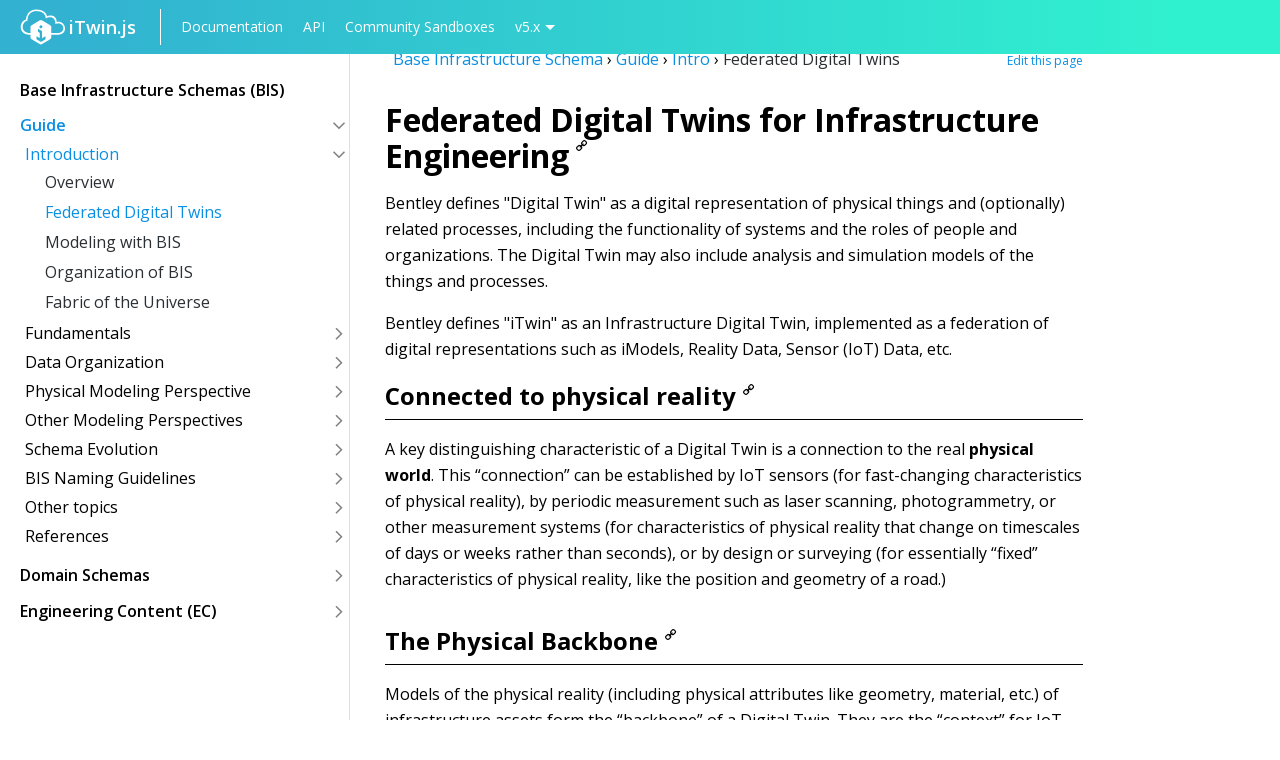

--- FILE ---
content_type: text/html
request_url: https://www.itwinjs.org/bis/guide/intro/federated-digital-twins/
body_size: 5825
content:
<!DOCTYPE html>
<html lang="en">

<head><link rel="stylesheet" type="text/css" href="/styles/bundle.css"/><link rel="stylesheet" href="https://cdn.jsdelivr.net/npm/katex@0.16.22/dist/katex.css" integrity="sha384-o3WH+1yEhq+grOgz1BVYTZPyTlMXrDxnjN1By9/ba94JqJhva6wFm2Hb+URQX53v" crossorigin="anonymous"/><meta charSet="utf-8"/><meta http-equiv="X-UA-Compatible" content="IE=edge"/><meta property="og:description" content="Create Immersive Connections with your Infrastructure Digital Twin."/><meta property="og:url" content="itwinjs.org"/><meta name="twitter:card" content="summary_large_image"/><title>Federated Digital Twins for Infrastructure Engineering - iTwin.js</title><meta name="viewport" content="width=device-width, initial-scale=1, shrink-to-fit=no"/><link rel="stylesheet" href="https://cdnjs.cloudflare.com/ajax/libs/font-awesome/4.7.0/css/font-awesome.min.css"/><link href="https://fonts.googleapis.com/css?family=Open+Sans:300,400,600,700" rel="stylesheet"/><link rel="shortcut icon" type="image/x-icon" href="/assets/iTwinJs.ico"/><meta property="og:image" content="/assets/twitter-share.png"/></head><body class="iui-root  enable-sidebar " data-siteroot="/" data-iui-theme="light"><header id="main-header"><div id="header-left"><div id="itwin-branding"><a href="/"><img src="/assets/itwin-js.svg" alt="itwin.js logo"/><span class="itwin-logo">iTwin.js</span></a></div><nav id="main-nav"><a href="/learning">Documentation</a><a href="/reference">API</a><a href="/sandboxes">Community Sandboxes</a><div class="version-dropdown"><a class="version-dropdown-toggle">v5.x</a><div class="version-dropdown-menu"><a href="/changehistory">Change History</a><a href="/v4">4.x</a><a href="/v3">3.x</a><a href="/v2">2.x</a><a href="/v1">1.x</a></div></div></nav><span id="burger-nav"><span class="icon-svg" style="-webkit-mask-image:url(/assets/menu.svg)" aria-hidden="true"></span></span></div><div id="search-component"><div id="search-container"></div></div></header><div id="flex-wrapper"><div id="main-wrapper"><nav id="sidebar" style="border-right:1px solid #d3e1ec"><div id="table-of-contents" class="custom-scrollbar"><ul id="main-navigation-list" data-default-state="activeOpen"><h2 class="table-of-contents-link bis" id="base-infrastructure-schemas-(bis)-sidebar">Base Infrastructure Schemas (BIS)</h2><span class="acc-group"><h3 class="table-of-contents-link bis active" id="guide-sidebar"><span class="headerText">Guide</span><button class="btn no-user-select collapse-arrow icon icon-chevron-down"></button></h3><ul class="open"><li><span class="acc-group"><h4 class="table-of-contents-link bis active" id="introduction-sidebar"><span class="headerText">Introduction</span><button class="btn no-user-select collapse-arrow icon icon-chevron-down"></button></h4><ul class="open"><li><a href="/bis/guide/intro/overview" class="table-of-contents-link">Overview</a></li><li><a href="/bis/guide/intro/federated-digital-twins" class="table-of-contents-link active">Federated Digital Twins</a></li><li><a href="/bis/guide/intro/modeling-with-bis" class="table-of-contents-link">Modeling with BIS</a></li><li><a href="/bis/guide/intro/bis-organization" class="table-of-contents-link">Organization of BIS</a></li><li><a href="/bis/guide/intro/fabric-of-the-universe" class="table-of-contents-link">Fabric of the Universe</a></li></ul></span></li><li><span class="acc-group"><h4 class="table-of-contents-link bis" id="fundamentals-sidebar"><span class="headerText">Fundamentals</span><button class="btn no-user-select collapse-arrow icon icon-chevron-right"></button></h4><ul class="initial-state-closed"><li><a href="/bis/guide/fundamentals/element-fundamentals" class="table-of-contents-link">Element Fundamentals</a></li><li><a href="/bis/guide/fundamentals/codes" class="table-of-contents-link">Codes</a></li><li><a href="/bis/guide/fundamentals/federationguids" class="table-of-contents-link">FederationGuids</a></li><li><a href="/bis/guide/fundamentals/elementaspect-fundamentals" class="table-of-contents-link">ElementAspect Fundamentals</a></li><li><a href="/bis/guide/fundamentals/mixins" class="table-of-contents-link">Mixins</a></li><li><a href="/bis/guide/fundamentals/model-fundamentals" class="table-of-contents-link">Model Fundamentals</a></li><li><a href="/bis/guide/fundamentals/relationship-fundamentals" class="table-of-contents-link">Relationship Fundamentals</a></li><li><a href="/bis/guide/fundamentals/schemas-domains" class="table-of-contents-link">Schemas (“Domains”)</a></li><li><a href="/bis/guide/fundamentals/data-classification" class="table-of-contents-link">Classifying Elements</a></li><li><a href="/bis/guide/fundamentals/type-definitions" class="table-of-contents-link">Type Definitions</a></li><li><a href="/bis/guide/fundamentals/categories" class="table-of-contents-link">Categories</a></li></ul></span></li><li><span class="acc-group"><h4 class="table-of-contents-link bis" id="data-organization-sidebar"><span class="headerText">Data Organization</span><button class="btn no-user-select collapse-arrow icon icon-chevron-right"></button></h4><ul class="initial-state-closed"><li><a href="/bis/guide/data-organization/information-hierarchy" class="table-of-contents-link">Information Hierarchy</a></li><li><a href="/bis/guide/data-organization/modeling-perspectives" class="table-of-contents-link">Modeling Perspectives</a></li><li><a href="/bis/guide/data-organization/top-of-the-world" class="table-of-contents-link">Top of the World</a></li><li><a href="/bis/guide/data-organization/srpp" class="table-of-contents-link">Single Responsible-Party Principle</a></li><li><a href="/bis/guide/data-organization/organizing-models-and-elements" class="table-of-contents-link">Organizing Models and Elements</a></li><li><a href="/bis/guide/data-organization/spatial-composition" class="table-of-contents-link">Spatial Composition</a></li><li><a href="/bis/guide/data-organization/modeling-systems" class="table-of-contents-link">Modeling Systems</a></li><li><a href="/bis/guide/data-organization/organizing-definition-elements" class="table-of-contents-link">Organizing Definition Elements</a></li></ul></span></li><li><span class="acc-group"><h4 class="table-of-contents-link bis" id="physical-modeling-perspective-sidebar"><span class="headerText">Physical Modeling Perspective</span><button class="btn no-user-select collapse-arrow icon icon-chevron-right"></button></h4><ul class="initial-state-closed"><li><a href="/bis/guide/physical-perspective/3d-guidance" class="table-of-contents-link">3D Guidance</a></li><li><a href="/bis/guide/physical-perspective/physical-hierarchy-organization" class="table-of-contents-link">PhysicalModel Hierarchy</a></li><li><a href="/bis/guide/physical-perspective/physical-models-and-elements" class="table-of-contents-link">Physical Models and Elements</a></li><li><a href="/bis/guide/physical-perspective/physical-materials" class="table-of-contents-link">Physical Materials</a></li><li><a href="/bis/guide/physical-perspective/qto-guidelines" class="table-of-contents-link">Quantity Takeoffs: Guidelines</a></li></ul></span></li><li><span class="acc-group"><h4 class="table-of-contents-link bis" id="other-modeling-perspectives-sidebar"><span class="headerText">Other Modeling Perspectives</span><button class="btn no-user-select collapse-arrow icon icon-chevron-right"></button></h4><ul class="initial-state-closed"><li><a href="/bis/guide/other-perspectives/functional-models-and-elements" class="table-of-contents-link">Functional Models and Elements</a></li><li><a href="/bis/guide/other-perspectives/analysis-models-and-elements" class="table-of-contents-link">Analysis Models and Elements</a></li><li><a href="/bis/guide/other-perspectives/information-models-and-elements" class="table-of-contents-link">Information Models and Elements</a></li></ul></span></li><li><span class="acc-group"><h4 class="table-of-contents-link bis" id="schema-evolution-sidebar"><span class="headerText">Schema Evolution</span><button class="btn no-user-select collapse-arrow icon icon-chevron-right"></button></h4><ul class="initial-state-closed"><li><a href="/bis/guide/schema-evolution/schema-customization" class="table-of-contents-link">Schema Customization</a></li><li><a href="/bis/guide/schema-evolution/data-evolution-across-time" class="table-of-contents-link">Data Evolution Across Time</a></li><li><a href="/bis/guide/schema-evolution/schema-versioning-and-generations" class="table-of-contents-link">Schema Versioning</a></li><li><a href="/bis/guide/schema-evolution/schema-production-status" class="table-of-contents-link">Schema Production Status</a></li><li><a href="/bis/guide/schema-evolution/schema-design-guidelines" class="table-of-contents-link">Schema Design Guidelines</a></li></ul></span></li><li><span class="acc-group"><h4 class="table-of-contents-link bis" id="bis-naming-guidelines-sidebar"><span class="headerText">BIS Naming Guidelines</span><button class="btn no-user-select collapse-arrow icon icon-chevron-right"></button></h4><ul class="initial-state-closed"><li><a href="/bis/guide/naming-guidelines/rules-and-recommendations" class="table-of-contents-link">Rules and Recommendations</a></li><li><a href="/bis/guide/naming-guidelines/special-terms" class="table-of-contents-link">Special Terms</a></li><li><a href="/bis/guide/naming-guidelines/summary-of-exceptions" class="table-of-contents-link">Summary of Exceptions</a></li><li><a href="/bis/guide/naming-guidelines/standard-abbreviations-and-acronyms" class="table-of-contents-link">Abbreviations and Acronyms</a></li><li><a href="/bis/guide/naming-guidelines/standard-relationship-strengths-names" class="table-of-contents-link">Relationship “Strengths”</a></li></ul></span></li><li><span class="acc-group"><h4 class="table-of-contents-link bis" id="other-topics-sidebar"><span class="headerText">Other topics</span><button class="btn no-user-select collapse-arrow icon icon-chevron-right"></button></h4><ul class="initial-state-closed"><li><a href="/bis/guide/other-topics/units" class="table-of-contents-link">BIS Schema Units</a></li><li><a href="/bis/guide/other-topics/kindofquantities" class="table-of-contents-link">BIS Schema KindOfQuantities</a></li><li><a href="/bis/guide/other-topics/bis-schema-validation" class="table-of-contents-link">BIS Schema Validation</a></li></ul></span></li><li><span class="acc-group"><h4 class="table-of-contents-link bis" id="references-sidebar"><span class="headerText">References</span><button class="btn no-user-select collapse-arrow icon icon-chevron-right"></button></h4><ul class="initial-state-closed"><li><a href="/bis/guide/references/glossary" class="table-of-contents-link">BIS Glossary</a></li><li><a href="/bis/guide/references/class-diagram-conventions" class="table-of-contents-link">Class-diagram Conventions</a></li><li><a href="/bis/guide/references/instance-diagram-conventions" class="table-of-contents-link">Instance-diagram Conventions</a></li></ul></span></li></ul></span><span class="acc-group"><h3 class="table-of-contents-link bis" id="domain-schemas-sidebar"><span class="headerText">Domain Schemas</span><button class="btn no-user-select collapse-arrow icon icon-chevron-right"></button></h3><ul class="initial-state-closed"><li><span class="acc-group"><h4 class="table-of-contents-link bis" id="core-domains-sidebar"><span class="headerText">Core domains</span><button class="btn no-user-select collapse-arrow icon icon-chevron-right"></button></h4><ul class="initial-state-closed"><li><a href="/bis/domains/core-domains" class="table-of-contents-link">Overview</a></li><li><a href="/bis/domains/analytical.ecschema" class="table-of-contents-link">Analytical</a></li><li><a href="/bis/domains/biscore.ecschema" class="table-of-contents-link">BisCore</a></li><li><a href="/bis/domains/drawings-sheets" class="table-of-contents-link">- Drawings &amp; Sheets</a></li><li><a href="/bis/domains/provenance-in-bis" class="table-of-contents-link">- Provenance in BIS</a></li><li><a href="/bis/domains/functional.ecschema" class="table-of-contents-link">Functional</a></li><li><a href="/bis/domains/generic.ecschema" class="table-of-contents-link">Generic</a></li><li><a href="/bis/domains/physicalmaterial.ecschema" class="table-of-contents-link">PhysicalMaterial</a></li></ul></span></li><li><span class="acc-group"><h4 class="table-of-contents-link bis" id="common-domains-sidebar"><span class="headerText">Common domains</span><button class="btn no-user-select collapse-arrow icon icon-chevron-right"></button></h4><ul class="initial-state-closed"><li><a href="/bis/domains/common-domains" class="table-of-contents-link">Overview</a></li><li><a href="/bis/domains/aecunits.ecschema" class="table-of-contents-link">AECUnits</a></li><li><a href="/bis/domains/classificationsystems.ecschema" class="table-of-contents-link">ClassificationSystems</a></li><li><a href="/bis/domains/distributionsystems.ecschema" class="table-of-contents-link">DistributionSystems</a></li><li><a href="/bis/domains/documentmetadata.ecschema" class="table-of-contents-link">DocumentMetadata</a></li><li><a href="/bis/domains/linearreferencing.ecschema" class="table-of-contents-link">Linear Referencing</a></li><li><a href="/bis/domains/profiles.ecschema" class="table-of-contents-link">Profiles</a></li><li><a href="/bis/domains/spatialcomposition.ecschema" class="table-of-contents-link">SpatialComposition</a></li></ul></span></li><li><span class="acc-group"><h4 class="table-of-contents-link bis" id="discipline-physical-domains-sidebar"><span class="headerText">Discipline-Physical domains</span><button class="btn no-user-select collapse-arrow icon icon-chevron-right"></button></h4><ul class="initial-state-closed"><li><a href="/bis/domains/discipline-physical-domains" class="table-of-contents-link">Overview</a></li><li><a href="/bis/domains/discipline-physical-domains/building-domains" class="table-of-contents-link">Building domains</a></li><li><a href="/bis/domains/discipline-physical-domains/civil-domains" class="table-of-contents-link">Civil domains</a></li><li><a href="/bis/domains/construction.ecschema" class="table-of-contents-link">Construction</a></li><li><a href="/bis/domains/earthwork.ecschema" class="table-of-contents-link">Earthwork</a></li><li><a href="/bis/domains/discipline-physical-domains/structural-domains" class="table-of-contents-link">Structural domains</a></li><li><a href="/bis/domains/terrain.ecschema" class="table-of-contents-link">Terrain</a></li></ul></span></li><li><span class="acc-group"><h4 class="table-of-contents-link bis" id="discipline-other-domains-sidebar"><span class="headerText">Discipline-Other domains</span><button class="btn no-user-select collapse-arrow icon icon-chevron-right"></button></h4><ul class="initial-state-closed"><li><a href="/bis/domains/discipline-other-domains" class="table-of-contents-link">Overview</a></li><li><a href="/bis/domains/discipline-other-domains/structural-domains" class="table-of-contents-link">Structural domains</a></li></ul></span></li><li><span class="acc-group"><h4 class="table-of-contents-link bis" id="standard-schemas-sidebar"><span class="headerText">Standard schemas</span><button class="btn no-user-select collapse-arrow icon icon-chevron-right"></button></h4><ul class="initial-state-closed"><li><a href="/bis/domains/standard-schemas" class="table-of-contents-link">Overview</a></li><li><a href="/bis/domains/biscustomattributes.ecschema" class="table-of-contents-link">BisCustomAttributes</a></li><li><a href="/bis/domains/corecustomattributes.ecschema" class="table-of-contents-link">CoreCustomAttributes</a></li><li><a href="/bis/domains/ecdbmap.ecschema" class="table-of-contents-link">ECDbMap</a></li><li><a href="/bis/domains/formats.ecschema" class="table-of-contents-link">Formats</a></li><li><a href="/bis/domains/units.ecschema" class="table-of-contents-link">Units</a></li></ul></span></li></ul></span><span class="acc-group"><h3 class="table-of-contents-link bis" id="engineering-content-(ec)-sidebar"><span class="headerText">Engineering Content (EC)</span><button class="btn no-user-select collapse-arrow icon icon-chevron-right"></button></h3><ul class="initial-state-closed"><li><a href="/bis/ec" class="table-of-contents-link">Overview</a></li><li><a href="/bis/ec/ec-schema" class="table-of-contents-link">ECSchema</a></li><li><a href="/bis/ec/ec-class" class="table-of-contents-link">ECClass</a></li><li><a href="/bis/ec/ec-entity-class" class="table-of-contents-link">ECEntityClass</a></li><li><a href="/bis/ec/ec-mixin-class" class="table-of-contents-link">ECMixinClass</a></li><li><a href="/bis/ec/ec-struct-class" class="table-of-contents-link">ECStructClass</a></li><li><a href="/bis/ec/ec-custom-attribute-class" class="table-of-contents-link">ECCustomAttributeClass</a></li><li><a href="/bis/ec/ec-relationship-class" class="table-of-contents-link">ECRelationshipClass</a></li><li><a href="/bis/ec/ec-property" class="table-of-contents-link">ECProperty</a></li><li><a href="/bis/ec/ec-custom-attributes" class="table-of-contents-link">ECCustomAttributes</a></li><li><a href="/bis/ec/ec-enumeration" class="table-of-contents-link">ECEnumeration</a></li><li><a href="/bis/ec/kindofquantity" class="table-of-contents-link">KindOfQuantity</a></li><li><a href="/bis/ec/property-category" class="table-of-contents-link">PropertyCategory</a></li><li><a href="/bis/ec/primitive-types" class="table-of-contents-link">PrimitiveTypes</a></li><li><a href="/bis/ec/customattribute-container-types" class="table-of-contents-link">CustomAttribute Container Types</a></li><li><a href="/bis/ec/ec-unit" class="table-of-contents-link">Unit</a></li><li><a href="/bis/ec/ec-constant" class="table-of-contents-link">Constant</a></li><li><a href="/bis/ec/ec-phenomenon" class="table-of-contents-link">Phenomenon</a></li><li><a href="/bis/ec/ec-unitsystem" class="table-of-contents-link">UnitSystem</a></li><li><a href="/bis/ec/ec-format" class="table-of-contents-link">Format</a></li><li><a href="/bis/ec/ec-name" class="table-of-contents-link">ECName</a></li><li><a href="/bis/ec/differences-between-ec2-and-ec3" class="table-of-contents-link">Changes Between ECObjects 2 and 3</a></li></ul></span></ul></div></nav><div class="documentation-main"><article id="main" class="main-content"><div class="bread-crumb-label"><button type="button" id="sidebarCollapse" class="no-user-select"><i class="bread-crumb-expand-leftnav icon icon-chevron-right no-user-select" id="expand-leftnav"></i></button><span><a class="breadcrumb-link" href="/bis/"> Base Infrastructure Schema </a><span class="sep">›</span></span><span><a class="breadcrumb-link" href="/bis/guide/"> Guide </a><span class="sep">›</span></span><span><a class="breadcrumb-link" href="/bis/guide/intro/"> Intro </a><span class="sep">›</span></span> Federated Digital Twins  </div><div class="edit-link"><a data-href="EDIT_DOCS_BASE_URL/docs/bis%2Fguide%2Fintro%2Ffederated-digital-twins.md" target="_blank">Edit this page</a></div><div class="content-body"><h1 class="_iui3-text-headline h-federated-digital-twins-for-infrastructure-engineering">Federated Digital Twins for Infrastructure Engineering<a id="federated-digital-twins-for-infrastructure-engineering" class="heading-anchor" href="#federated-digital-twins-for-infrastructure-engineering"><span><i class="fa fa-link fa-rotate-90"></i></span></a></h1>
<p>Bentley defines "Digital Twin" as a digital representation of physical things and (optionally) related processes, including the functionality of systems and the roles of people and organizations. The Digital Twin may also include analysis and simulation models of the things and processes.</p>
<p>Bentley defines "iTwin" as an Infrastructure Digital Twin, implemented as a federation of digital representations such as iModels, Reality Data, Sensor (IoT) Data, etc.</p>
<h2 class="_iui3-text-title h-connected-to-physical-reality">Connected to physical reality<a id="connected-to-physical-reality" class="heading-anchor" href="#connected-to-physical-reality"><span><i class="fa fa-link fa-rotate-90"></i></span></a></h2>
<p>A key distinguishing characteristic of a Digital Twin is a connection to the real <strong>physical world</strong>. This “connection” can be established by IoT sensors (for fast-changing characteristics of physical reality), by periodic measurement such as laser scanning, photogrammetry, or other measurement systems (for characteristics of physical reality that change on timescales of days or weeks rather than seconds), or by design or surveying (for essentially “fixed” characteristics of physical reality, like the position and geometry of a road.)</p>
<h2 class="_iui3-text-title h-the-physical-backbone">The Physical Backbone<a id="the-physical-backbone" class="heading-anchor" href="#the-physical-backbone"><span><i class="fa fa-link fa-rotate-90"></i></span></a></h2>
<p>Models of the physical reality (including physical attributes like geometry, material, etc.) of infrastructure assets form the “backbone” of a Digital Twin. They are the “context” for IoT measurements, for simulations of activities and processes, and for visual understanding of the twin and its connection to reality.</p>
<h2 class="_iui3-text-title h-shared-not-siloed">Shared, not siloed<a id="shared-not-siloed" class="heading-anchor" href="#shared-not-siloed"><span><i class="fa fa-link fa-rotate-90"></i></span></a></h2>
<p>Another distinguishing characteristic of a Digital Twin is that it is not application-specific, but is intended to be shared by multiple apps and services, in contrast to traditional applications that each have their own siloed database.  This is especially true of the Physical Backbone. Nearly every app and service will either use it or relate their information to it. This affects how information is factored in the Digital Twin.</p>
<h2 class="_iui3-text-title h-aligned">Aligned<a id="aligned" class="heading-anchor" href="#aligned"><span><i class="fa fa-link fa-rotate-90"></i></span></a></h2>
<p>A Digital Twin should be a cohesive digital replica against which to write services and apps. Unfortunately, many applications developed to create isolated, often domain specific information, were designed without any such lofty goal in mind (usually because they were conceived before that was practical). People sometimes refer to those data formats as "dark", not because they are without value, but because they are indecipherable without the original application program. With BIS as its foundation, a digital replica can make that data more understandable and accessible by "aligning" the concepts in common across source applications. BIS embodies the standard taxonomy, data structure, and relationships for digital twin services and apps. A key role of <a href='/./learning/imodel-connectors'>iModel Connectors</a> is to perform this alignment, so that iModels are consistent even when they comprise information from disparate sources.</p>
<h2 class="_iui3-text-title h-federated">Federated<a id="federated" class="heading-anchor" href="#federated"><span><i class="fa fa-link fa-rotate-90"></i></span></a></h2>
<p>iModels are central to iTwins, but not all information belongs in an iModel. For example, iModels are not an appropriate place to store video. IoT data changes too quickly, and there are already well-established IoT systems and data historians.</p>
<p>There will always be existing “silos” of data which (for whatever reason) are not migrated into iModels, but which contain information that should be part of our Digital Twin.</p>
<p>To achieve a cohesive Digital Twin encompassing both iModels and other representations, the <a href="https://developer.bentley.com/itwinplatform/" target="_blank">iTwin Platform</a> supplies services and software components that federate multiple representations into a cohesive Digital Twin.</p>
<h2 class="_iui3-text-title h-digital-twins-for-lifecycle-phases">Digital Twins for Lifecycle Phases<a id="digital-twins-for-lifecycle-phases" class="heading-anchor" href="#digital-twins-for-lifecycle-phases"><span><i class="fa fa-link fa-rotate-90"></i></span></a></h2>
<p>Digital Twins facilitate operating existing built infrastructure (an operations Digital Twin), but they are equally relevant in other infrastructure lifecycle phases.</p>
<p>During construction, it is useful to have a construction Digital Twin of the facility-to-be-built as well as of construction site infrastructure and equipment such as formwork, scaffolding, cranes, etc. The construction Digital Twin connects to IoT for construction equipment. It is updated periodically by measurement systems to track progress and inventory. It can be used to plan and simulate construction activities and schedules.</p>
<p>During design, the digital replica of the facility-to-be-built is created in the design Digital Twin, along with analysis and simulation models.</p>
<p>The <a href="#the-physical-backbone">Physical Backbone</a> is the common core among the operations, construction, and design Twins. It is created in design and used and updated in construction and operations. When a new capital project to renovate the facility is started, the Physical Backbone of the operations Twin is the basis for the existing conditions in a new design Twin.</p>
<h2 class="_iui3-text-title h-guiding-principles">Guiding Principles<a id="guiding-principles" class="heading-anchor" href="#guiding-principles"><span><i class="fa fa-link fa-rotate-90"></i></span></a></h2>
<p>There are two key ideas stemming from our sharing of the Physical Backbone across lifecycle-phase-specific Digital Twins:</p>
<ul>
<li>Begin with the end in mind.</li>
<li>All projects are brownfield projects.</li>
</ul>
<p><em>Begin with the end in mind</em> reminds us that the Physical Backbone is shared across phases and should include the physical characteristics that operations requires (e.g. serial numbers on tracked items). As much as practical, operations data should naturally be developed during the design and construction phases, e.g. capture serial numbers as equipment is being installed.</p>
<p><em>All projects are brownfield projects</em> reminds us that projects occur in an existing context, either a “brownfield” of existing infrastructure or a natural context. One should be able to use the Physical Backbone of an operations Digital Twin as the starting point for new design Digital Twin.</p>
<p>Conversely, data that is completely phase-specific should be segregated from the Physical Backbone, as described in other topics of this documentation.</p>
<hr>
<p>| Next: <a href='/./bis/guide/intro/modeling-with-bis'>Modeling with BIS</a>
|:---</p>
</div><p class="last-updated">Last Updated:<span class="date-updated"> 11 June, 2025</span></p><div id="imodeljs-github-comments"><div class="alert alert-warning" role="alert"><i class="icon icon-chevron-right"></i><span>Found something wrong, missing, or unclear on this page? </span><a id="github-raise-issue" href="https://github.com/itwin/itwinjs-core/issues/new?template=bug_report.md&amp;labels=documentation&amp;title=Documentation Issue: {Add Title Here}&amp;body={Describe+the+problem+here}%0A%0AFound on page https://www.itwinjs.org/bis/guide/intro/federated-digital-twins - &quot;Federated Digital Twins for Infrastructure Engineering&quot;&amp;assignees=ben-polinsky" target="_blank">Raise an issue in our repo.</a></div></div></article></div><nav id="right-sidebar"><div><div class="right-nav"><div class="heading-head"><h3 class="heading-title">On This Page</h3><ul class="heading-list"><li><a href="#federated-digital-twins-for-infrastructure-engineering" class="table-of-contents-link right-nav-link" id="federated-digital-twins-for-infrastructure-engineering">Federated Digital Twins for Infrastructure Engineering</a></li><li><a href="#connected-to-physical-reality" class="table-of-contents-link right-nav-link" id="connected-to-physical-reality">Connected to physical reality</a></li><li><a href="#the-physical-backbone" class="table-of-contents-link right-nav-link" id="the-physical-backbone">The Physical Backbone</a></li><li><a href="#shared-not-siloed" class="table-of-contents-link right-nav-link" id="shared-not-siloed">Shared, not siloed</a></li><li><a href="#aligned" class="table-of-contents-link right-nav-link" id="aligned">Aligned</a></li><li><a href="#federated" class="table-of-contents-link right-nav-link" id="federated">Federated</a></li><li><a href="#digital-twins-for-lifecycle-phases" class="table-of-contents-link right-nav-link" id="digital-twins-for-lifecycle-phases">Digital Twins for Lifecycle Phases</a></li><li><a href="#guiding-principles" class="table-of-contents-link right-nav-link" id="guiding-principles">Guiding Principles</a></li></ul></div></div></div></nav></div><div class="toc-overlay"></div></div><footer class="main-footer"><div class="spacer"><div id="itwin-branding"><a href="/"><img src="/assets/itwin-js.svg" alt="itwin.js logo"/><span class="itwin-logo">iTwin.js</span></a></div><div id="tag-line"><p>Driven by the community and powered by Bentley</p></div></div><div class="spacer"><nav id="footer-social-media"><a class="twitter" href="https://twitter.com/itwinjs">iTwin.js on Twitter</a><a class="stack" href="https://stackoverflow.com/questions/ask?tags=iTwinjs">iTwin.js on Stack Overflow</a><a class="github" href="https://github.com/iTwin/itwinjs-core">iTwin.js on Github</a></nav></div><script src="/scripts/bundle.js"></script></footer></body>

</html>